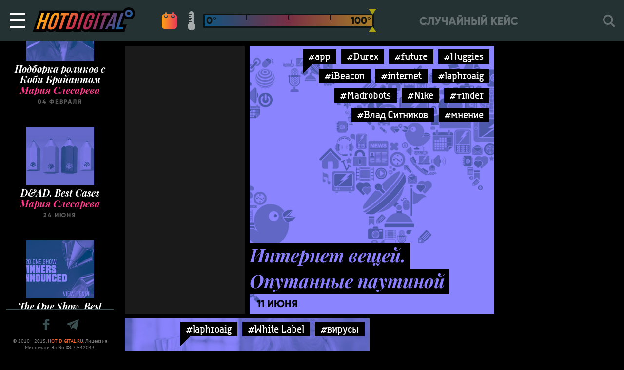

--- FILE ---
content_type: text/html; charset=UTF-8
request_url: https://hot-digital.ru/tag/laphroaig/
body_size: 5563
content:

<!DOCTYPE html>
<html lang="ru">
<head>
  <!-- Global site tag (gtag.js) - Google Analytics -->
  <script async src="https://www.googletagmanager.com/gtag/js?id=UA-10905480-1"></script>
  <script>
    window.dataLayer = window.dataLayer || [];
    function gtag(){dataLayer.push(arguments);}
    gtag('js', new Date());

    gtag('config', 'UA-10905480-1');
  </script>
  <meta charset="utf-8">
  <meta name="viewport" content="width=device-width, initial-scale=1, minimum-scale=1, maximum-scale=1, user-scalable=no, minimal-ui">
  <meta http-equiv="X-UA-Compatible" content="IE=edge">
  <meta name="HandheldFriendly" content="true">
  <meta name="apple-mobile-web-app-capable" content="yes">
  <meta http-equiv="cleartype" content="on">
  <meta http-equiv="imagetoolbar" content="no">
  <meta http-equiv="msthemecompatible" content="no">
  <meta name="format-detection" content="telephone=no">
  <meta name="format-detection" content="address=no">
  <meta name="theme-color" content="#243234">
  <meta name="apple-mobile-web-app-status-bar-style" content="#243234">
  <title>laphroaig -  Hot Digital</title>
  <meta name="description" content="Hot Digital &#8212; все самые горячие digital-тренды на блюдечке" />

  
  <meta property="og:image" content="https://hot-digital.ru/static/images/hot-digital-og.jpg">
  <meta property="og:image:secure_url" content="https://hot-digital.ru/static/images/hot-digital-og.jpg">
  <meta property="og:image:width" content="1200" />
  <meta property="og:image:height" content="630" />

  <link rel="icon" type="image/x-icon" href="/favicon.png">
  <link href="/static/styles/app.min.css" rel="stylesheet">

  
  <script src='https://www.google.com/recaptcha/api.js' async defer></script>
  <script>
      function submitForm() {
          document.getElementById('formContact').submit();
      }
  </script>

  </head>


<body class="">
  <div id="wrapper" class="wrapper">
    <div class="navbar" id="navbar" :class="{ 'searchIsOpen': $store.getters.searchIsOpen }">
    <TRANSITION>
        <div class="slidepanel" id="slidepanel" v-if="$store.getters.slidePanelIsOpen" v-cloak="v-cloak">
            <div class="slidepanel__overlay" @click.prevent="toggleSlidePanel()"></div>
            <div class="slidepanel__container">
              <mainmenu inline-template>
                <div class="menu slidepanel__menu">
                    <ul id="menu-main" class="menu__ul"><li id="menu-item-12320" class="js-menu-random-post-link menu-item menu-item-type-custom menu-item-object-custom menu-item-12320"><a href="#">Случайный кейс</a></li>
<li id="menu-item-16169" class="menu-item menu-item-type-taxonomy menu-item-object-post_tag menu-item-16169"><a href="https://hot-digital.ru/tag/%d0%bc%d0%bd%d0%b5%d0%bd%d0%b8%d0%b5/">Мнения</a></li>
<li id="menu-item-16167" class="menu-item menu-item-type-post_type menu-item-object-page menu-item-16167"><a href="https://hot-digital.ru/recaps/">Архив рекапов</a></li>
<li id="menu-item-16170" class="js-login-logout-link menu-item menu-item-type-custom menu-item-object-custom menu-item-16170"><a href="#">Вход</a></li>
<li id="menu-item-16166" class="menu-item menu-item-type-post_type menu-item-object-page menu-item-16166"><a href="https://hot-digital.ru/favorites/">Избранное</a></li>
<li id="menu-item-16826" class="menu-item menu-item-type-post_type menu-item-object-page menu-item-16826"><a href="https://hot-digital.ru/about/">О проекте</a></li>
<li id="menu-item-16165" class="menu-item menu-item-type-post_type menu-item-object-page menu-item-16165"><a href="https://hot-digital.ru/ad/">Реклама на сайте</a></li>
</ul>                </div>
              </mainmenu>
            </div>
        </div>
    </TRANSITION>
    <button class="hamburger hamburger--emphatic navbar__hamburger" type="button" @click.stop.prevent="toggleSlidePanel()" v-bind:class="{ 'is-active': $store.getters.slidePanelIsOpen }">
        <SPAN class="hamburger-box">
            <SPAN class="hamburger-inner"></SPAN>
        </SPAN>
    </button>
    <a class="logo navbar__logo" href="/"></a>
    <HOTFILTER inline-template="inline-template">
        <div class="hotfilter navbar__hotfilter" v-cloak="v-cloak"  v-show="$store.getters.showHotFilter">
            <a class="hotfilter__link hotfilter__link_calendar" href="#" v-bind:class="{ 'is-active': $store.getters.sortByDate }" @click.prevent="sortByDate()"></a>
            <div class="hotfilter__hotcontrols" v-bind:class="{ 'is-active': !$store.getters.sortByDate }">
                <a class="hotfilter__link hotfilter__link_thermometer" href="#" v-bind:class="{ 'is-active': !$store.getters.sortByDate }" @click.prevent="sortByHot()"></a>
                <div class="hotfilter__range" ref="hotRange" v-bind:class="{ 'is-active': !$store.getters.sortByDate }"></div>
            </div>
        </div>
    </HOTFILTER>
    <div class="menu-navbar navbar__menu-navbar">
        <ul class="menu-navbar__list">
            <li class="menu-navbar__item">
                <a class="menu-navbar__link js-nav-random-post-link" href="https://hot-digital.ru/2025/03/unsold-toxic-digital-show-hells-meat-round-for-vk-video/">Случайный кейс</a>            </li>
        </ul>
    </div>
    <SEARCH inline-template="inline-template">
        <div class="search navbar__search" v-cloak="v-cloak" v-bind:class="{ 'is-active': $store.getters.searchIsOpen, 'is-search-page': $store.getters.isSearchPage }">
            <TRANSITION>
                <div class="search__container" v-cloak="v-cloak" v-show="$store.getters.searchIsOpen">
                    <form class="search__form" action="https://hot-digital.ru/">
                      <input class="search__input" id="s" required="required" type="text" name="s" ref="searchInput" @click="$store.commit('openSearch')" @blur="$store.commit('closeSearch')" value="">
                      <label class="search__label" for="s"></label>
                      <a class="search__close" href="#" @click.prevent="$store.commit('closeSearch')">
                        <i class="search__close-icon iconfont-cross"></i>
                      </a>
                    </form>
                </div>
            </TRANSITION>
            <div class="search__label search__label_mobile" @click.prevent="$store.commit('openSearch')" v-show="!$store.getters.searchIsOpen"></div>
        </div>
    </SEARCH>
</div>


<div class="page-body page-body_black">

  
<div class="sidebar ">
  <sidebar-feed inline-template>
    <div class="sidebar-feed sidebar-feed_fixed" id="sidebarFeed" v-cloak="v-cloak">

      
                      <div class="card-event">
            <a class="card-event__link" href="https://hot-digital.ru/2020/06/dad-best-cases/">
                                <img class="card-event__img" src="https://hot-digital.ru/wp-content/themes/hot/lib/timthumb.php?zc=1&amp;w=140&amp;h=120&amp;src=https%3A%2F%2Fhot-digital.ru%2Fwp-content%2Fuploads%2F2020%2F06%2F429203_f3621d1d7c254cc6a9e793d505228559_stage1.jpg" alt="Мария Слесарева">
                <span class="card-event__heading">
                  D&#038;AD. Best Cases                </span>
            </a>
            <a class="card-event__author-link" href="https://hot-digital.ru/author/maria-slesarevapossiblegroup-ru/">
                <span class="card-event__subheading">
                  Мария Слесарева                </span>
            </a>
                <span class="card-event__description">
                  24 июня                </span>
        </div>
                      <div class="card-event">
            <a class="card-event__link" href="https://hot-digital.ru/2020/06/the-one-show-best-cases/">
                                <img class="card-event__img" src="https://hot-digital.ru/wp-content/themes/hot/lib/timthumb.php?zc=1&amp;w=140&amp;h=120&amp;src=https%3A%2F%2Fhot-digital.ru%2Fwp-content%2Fuploads%2F2020%2F06%2F2020OneShow_WinnersAnnounced_925x306-1_stage1.jpg" alt="Мария Слесарева">
                <span class="card-event__heading">
                  The One Show. Best Cases                </span>
            </a>
            <a class="card-event__author-link" href="https://hot-digital.ru/author/maria-slesarevapossiblegroup-ru/">
                <span class="card-event__subheading">
                  Мария Слесарева                </span>
            </a>
                <span class="card-event__description">
                  22 июня                </span>
        </div>
                      <div class="card-event">
            <a class="card-event__link" href="https://hot-digital.ru/2020/05/webby-awards-winners-2020/">
                                <img class="card-event__img" src="https://hot-digital.ru/wp-content/themes/hot/lib/timthumb.php?zc=1&amp;w=140&amp;h=120&amp;src=https%3A%2F%2Fhot-digital.ru%2Fwp-content%2Fuploads%2F2020%2F05%2Fhgjhg_stage1.png" alt="Мария Слесарева">
                <span class="card-event__heading">
                  Webby Awards. Winners 2020                </span>
            </a>
            <a class="card-event__author-link" href="https://hot-digital.ru/author/maria-slesarevapossiblegroup-ru/">
                <span class="card-event__subheading">
                  Мария Слесарева                </span>
            </a>
                <span class="card-event__description">
                  22 мая                </span>
        </div>
                      <div class="card-event">
            <a class="card-event__link" href="https://hot-digital.ru/2020/05/caples-awards-winners-2020/">
                                <img class="card-event__img" src="https://hot-digital.ru/wp-content/themes/hot/lib/timthumb.php?zc=1&amp;w=140&amp;h=120&amp;src=https%3A%2F%2Fhot-digital.ru%2Fwp-content%2Fuploads%2F2020%2F05%2Fhjnskllakal_stage1.png" alt="Мария Слесарева">
                <span class="card-event__heading">
                  Caples Awards. Winners 2020                </span>
            </a>
            <a class="card-event__author-link" href="https://hot-digital.ru/author/maria-slesarevapossiblegroup-ru/">
                <span class="card-event__subheading">
                  Мария Слесарева                </span>
            </a>
                <span class="card-event__description">
                  18 мая                </span>
        </div>
                      <div class="card-event">
            <a class="card-event__link" href="https://hot-digital.ru/2020/03/taxi-cases-selection/">
                                <img class="card-event__img" src="https://hot-digital.ru/wp-content/themes/hot/lib/timthumb.php?zc=1&amp;w=140&amp;h=120&amp;src=https%3A%2F%2Fhot-digital.ru%2Fwp-content%2Fuploads%2F2020%2F03%2Feggdsd_stage1.png" alt="Мария Слесарева">
                <span class="card-event__heading">
                  Taxi Cases. Selection                </span>
            </a>
            <a class="card-event__author-link" href="https://hot-digital.ru/author/maria-slesarevapossiblegroup-ru/">
                <span class="card-event__subheading">
                  Мария Слесарева                </span>
            </a>
                <span class="card-event__description">
                  31 марта                </span>
        </div>
                      <div class="card-event">
            <a class="card-event__link" href="https://hot-digital.ru/2020/03/naked-heart-inclusion/">
                                <img class="card-event__img" src="https://hot-digital.ru/wp-content/themes/hot/lib/timthumb.php?zc=1&amp;w=140&amp;h=120&amp;src=https%3A%2F%2Fhot-digital.ru%2Fwp-content%2Fuploads%2F2020%2F03%2Fnaked-heart_stage1.png" alt="Мария Слесарева">
                <span class="card-event__heading">
                  Обнаженные Cердца. #инклюзиясдетства                </span>
            </a>
            <a class="card-event__author-link" href="https://hot-digital.ru/author/maria-slesarevapossiblegroup-ru/">
                <span class="card-event__subheading">
                  Мария Слесарева                </span>
            </a>
                <span class="card-event__description">
                  24 марта                </span>
        </div>
                      <div class="card-event">
            <a class="card-event__link" href="https://hot-digital.ru/2020/03/tinder-5-best-cases/">
                                <img class="card-event__img" src="https://hot-digital.ru/wp-content/themes/hot/lib/timthumb.php?zc=1&amp;w=140&amp;h=120&amp;src=https%3A%2F%2Fhot-digital.ru%2Fwp-content%2Fuploads%2F2020%2F03%2Fcgcg_stage1.png" alt="Мария Слесарева">
                <span class="card-event__heading">
                  Tinder. 5 Best Cases                </span>
            </a>
            <a class="card-event__author-link" href="https://hot-digital.ru/author/maria-slesarevapossiblegroup-ru/">
                <span class="card-event__subheading">
                  Мария Слесарева                </span>
            </a>
                <span class="card-event__description">
                  11 марта                </span>
        </div>
                      <div class="card-event">
            <a class="card-event__link" href="https://hot-digital.ru/2020/02/bumper-ads-selection/">
                                <img class="card-event__img" src="https://hot-digital.ru/wp-content/themes/hot/lib/timthumb.php?zc=1&amp;w=140&amp;h=120&amp;src=https%3A%2F%2Fhot-digital.ru%2Fwp-content%2Fuploads%2F2020%2F02%2Fsdfgb_stage1.png" alt="Мария Слесарева">
                <span class="card-event__heading">
                  Bumper Ads. Selection                </span>
            </a>
            <a class="card-event__author-link" href="https://hot-digital.ru/author/maria-slesarevapossiblegroup-ru/">
                <span class="card-event__subheading">
                  Мария Слесарева                </span>
            </a>
                <span class="card-event__description">
                  21 февраля                </span>
        </div>
                      <div class="card-event">
            <a class="card-event__link" href="https://hot-digital.ru/2020/02/whatsapp/">
                                <img class="card-event__img" src="https://hot-digital.ru/wp-content/themes/hot/lib/timthumb.php?zc=1&amp;w=140&amp;h=120&amp;src=https%3A%2F%2Fhot-digital.ru%2Fwp-content%2Fuploads%2F2020%2F02%2Fkjhgvb_stage1.png" alt="Мария Слесарева">
                <span class="card-event__heading">
                  WhatsApp Cases                </span>
            </a>
            <a class="card-event__author-link" href="https://hot-digital.ru/author/maria-slesarevapossiblegroup-ru/">
                <span class="card-event__subheading">
                  Мария Слесарева                </span>
            </a>
                <span class="card-event__description">
                  06 февраля                </span>
        </div>
                      <div class="card-event">
            <a class="card-event__link" href="https://hot-digital.ru/2020/02/selection-kobe-bryant/">
                                <img class="card-event__img" src="https://hot-digital.ru/wp-content/themes/hot/lib/timthumb.php?zc=1&amp;w=140&amp;h=120&amp;src=https%3A%2F%2Fhot-digital.ru%2Fwp-content%2Fuploads%2F2020%2F02%2Fkob_stage1.png" alt="Мария Слесарева">
                <span class="card-event__heading">
                  Подборка роликов с Коби Брайантом                </span>
            </a>
            <a class="card-event__author-link" href="https://hot-digital.ru/author/maria-slesarevapossiblegroup-ru/">
                <span class="card-event__subheading">
                  Мария Слесарева                </span>
            </a>
                <span class="card-event__description">
                  04 февраля                </span>
        </div>
          </div>
  </sidebar-feed>

  <div class="sidebar-feed-footer sidebar-feed-footer_fixed">
    <div class="sidebar-feed-footer__social-links">
      <a target="_blank" href="https://www.facebook.com/hot.digital.ru" class="sidebar-feed-footer__link">
        <i class="sidebar-feed-footer__icon iconfont-facebook"></i>
      </a>
      <a target="_blank" href="https://t.me/HotDigital" class="sidebar-feed-footer__link">
        <i class="sidebar-feed-footer__icon iconfont-telegram"></i>
      </a>
    </div>
    <div class="sidebar-feed-footer__copyrights">
      &copy; 2010—2015, <a href="https://hot-digital.ru/">HOT-DIGITAL.RU</a>. Лицензия Минпечати Эл No ФС77-42043.
    </div>
  </div>
</div>

  
  <div class="content content_black">
    <MASONRY inline-template="inline-template" ref="masonry">
      <div data-infinity-offset="20" data-infinity-offsetStep="20" data-found-posts="2" class="masonry" v-cloak>

                              
                                                        <div class="masonry__item masonry__item_banners hot_all h2">
          <div class=" masonry__item_banners__banner is-active"
        data-id="20532"
        data-index="0"
      >
        <script src="https://watchfeed.tv/inventory/core.js" async type="text/javascript"></script>
<div id="ut-banner" style="display: grid; place-content: center;"></div>
<script>
(function UTCoreInitialization() {
  if (window.UTInventoryCore) {
    new window.UTInventoryCore({
      type: "banner",
      host: 7463,
      playMode: "autoplay",
      container: "ut-banner",
      width: 300,
      height: 600,
    });
    return;
  }
  setTimeout(UTCoreInitialization, 100);
})();
</script>      </div>
      </div>
                          
            
            
<div class="masonry__item hot w2 h2 hot_1" data-hot-level="1">
  <div class="masonry__bg" style="background-image: url(https://hot-digital.ru/wp-content/uploads/2015/06/internet-of-things_stage1.jpg);"></div>
  <div class="masonry__overlay hot-overlay"></div>
      <div class="tags masonry__tags">
      <a href="https://hot-digital.ru/tag/app/" rel="tag" class="tags__item hot-text-color-hover">#app</a><a href="https://hot-digital.ru/tag/durex/" rel="tag" class="tags__item hot-text-color-hover">#Durex</a><a href="https://hot-digital.ru/tag/future/" rel="tag" class="tags__item hot-text-color-hover">#future</a><a href="https://hot-digital.ru/tag/huggies/" rel="tag" class="tags__item hot-text-color-hover">#Huggies</a><a href="https://hot-digital.ru/tag/ibeacon/" rel="tag" class="tags__item hot-text-color-hover">#iBeacon</a><a href="https://hot-digital.ru/tag/internet/" rel="tag" class="tags__item hot-text-color-hover">#internet</a><a href="https://hot-digital.ru/tag/laphroaig/" rel="tag" class="tags__item hot-text-color-hover">#laphroaig</a><a href="https://hot-digital.ru/tag/madrobots/" rel="tag" class="tags__item hot-text-color-hover">#Madrobots</a><a href="https://hot-digital.ru/tag/nike/" rel="tag" class="tags__item hot-text-color-hover">#Nike</a><a href="https://hot-digital.ru/tag/tinder/" rel="tag" class="tags__item hot-text-color-hover">#Tinder</a><a href="https://hot-digital.ru/tag/%d0%b2%d0%bb%d0%b0%d0%b4-%d1%81%d0%b8%d1%82%d0%bd%d0%b8%d0%ba%d0%be%d0%b2/" rel="tag" class="tags__item hot-text-color-hover">#Влад Ситников</a><a href="https://hot-digital.ru/tag/%d0%bc%d0%bd%d0%b5%d0%bd%d0%b8%d0%b5/" rel="tag" class="tags__item hot-text-color-hover">#мнение</a>    </div>
    <a class="masonry__link" href="https://hot-digital.ru/2015/06/internet-of-things/"></a>
  <div class="masonry__heading hot-text-color">
    <span class="masonry__heading-text">
      Интернет вещей. Опутанные паутиной                </span>
  </div>
  <div class="masonry__date">
    11 июня  </div>
</div>
                                  
            
            
            
<div class="masonry__item hot w2 h0 hot_1" data-hot-level="1">
  <div class="masonry__bg" style="background-image: url(https://hot-digital.ru/wp-content/uploads/2014/06/laphroaig-opinions-hed-2014_stage1.jpg);"></div>
  <div class="masonry__overlay hot-overlay"></div>
      <div class="tags masonry__tags">
      <a href="https://hot-digital.ru/tag/laphroaig/" rel="tag" class="tags__item hot-text-color-hover">#laphroaig</a><a href="https://hot-digital.ru/tag/white-label/" rel="tag" class="tags__item hot-text-color-hover">#White Label</a><a href="https://hot-digital.ru/tag/viral/" rel="tag" class="tags__item hot-text-color-hover">#вирусы</a>    </div>
    <a class="masonry__link" href="https://hot-digital.ru/2014/06/laphroaig-opinions-welcome/"></a>
  <div class="masonry__heading hot-text-color">
    <span class="masonry__heading-text">
      Laphroaig. Opinions Welcome                </span>
  </div>
  <div class="masonry__date">
    10 июня  </div>
</div>
                              
      </div><!-- /.masonry -->
    </MASONRY>
    <div id="infinity" class="infinity"></div>
  </div><!-- /.content -->

</div><!-- /.page-body -->

          <div class="footer">
            <div class="modal-mission" :class="{ 'is-active': $store.getters.modalHeroIsOpen }">
                <div class="modal-mission__container">
                    <a class="modal-mission__close" href="#" @click.prevent="toggleModalHero()"></a>
                    <div class="modal-mission__content">
                        <div class="modal-mission__heading">mission</div>
                        <div class="modal-mission__subheading">
                          <span>
                            Hot Digital - точка кипения digital маркетинга! Кейсы и тренды, на которые мы ориентируемся, чего и вам желаем
                          </span>
                        </div>
                        <div class="modal-mission__text">
                          Наш ресурс - это независимый проект о рекламе. Мы рассказываем о самых выдающихся кейсах из мирового digital-маркетинга, отслеживаем и формулируем горячие тренды и вдохновляем своих читателей на собственные digital-достижения. Если вы знаете, как сделать наш ресурс (и мир) лучше, или заметили, что мы пропустили что-то очень важное (шутка, так не бывает), не стесняйтесь писать нам письма на <a class="modal-mission__link" href="mailto:info@hot-digital.ru">info@hot-digital.ru</a>. Stay tuned!
                        </div>
                        <div style="margin-bottom: 50px;"></div>
                                            </div>
                </div>
            </div>
                      <TRANSITION>
              <div class="modal" v-cloak="v-cloak" v-show="$store.getters.showModal === 'logIn'">
                  <div class="modal__overlay" @click.prevent="$store.commit('showModal', false)"></div>
                  <div class="modal__window">
                      <div class="modal__close" @click.prevent="$store.commit('showModal', false)"></div>
                      <div class="modal__window-inner">
                          <div class="modal__icon">
                              <I class="iconfont-user"></I>
                          </div>
                          <div class="modal__heading">Личные данные</div>
                                                                                <div class="modal__content">
                                                            Для того, чтобы войти на сайт, используйте свой аккаунт в социальной сети:
                            </div>
                            <OAUTH inline-template="inline-template">
                                <div class="oauth modal__oauth">
                                    <div class="oauth__container">
                                        <div class="oauth__item">
                                                                                        <a class="oauth__button oauth__button_facebook" rel="nofollow" href="https://hot-digital.ru/wp-login.php?loginFacebook=1&redirect=https://hot-digital.ru" onclick="window.location = 'https://hot-digital.ru/wp-login.php?loginFacebook=1&redirect='+window.location.href; return false;">Facebook</a>
                                        </div>
                                                                                                                    </div>
                                </div>
                              </OAUTH>
                                                </div>
                  </div>
              </div>
          </TRANSITION>
          <TRANSITION>
              <div class="modal" v-cloak="v-cloak" v-show="$store.getters.showModal === 'logInFavorites'">
                  <div class="modal__overlay" @click.prevent="$store.commit('showModal', false)"></div>
                  <div class="modal__window">
                      <div class="modal__close" @click.prevent="$store.commit('showModal', false)"></div>
                      <div class="modal__window-inner">
                          <div class="modal__icon">
                              <I class="iconfont-favorite"></I>
                          </div>
                          <div class="modal__heading">Вход в избранное</div>
                          <div class="modal__content">Для того, чтобы добавлять и просматривать Избранное, войдите на сайт, используйте один из своих аккаунтов в социальной сети:</div>
                          <OAUTH inline-template="inline-template">
                              <div class="oauth modal__oauth">
                                  <div class="oauth__container">
                                      <div class="oauth__item">
                                          <a class="oauth__button oauth__button_facebook" href="#" @click.prevent="authFacebook()">Facebook</a>
                                      </div>
                                                                                                              </div>
                              </div>
                          </OAUTH>
                      </div>
                  </div>
              </div>
          </TRANSITION>
          <TRANSITION>
              <div class="modal" v-cloak="v-cloak" v-show="$store.getters.showModal === 'userInfo'">
                  <div class="modal__overlay" @click.prevent="$store.commit('showModal', false)"></div>
                  <div class="modal__window">
                      <div class="modal__close" @click.prevent="$store.commit('showModal', false)"></div>
                      <div class="modal__window-inner">
                          <div class="modal__icon">
                              <I class="iconfont-user"></I>
                          </div>
                          <div class="modal__heading">Личные данные</div>
                          <div class="modal__content">
                              <div class="modal__user">
                                  <img class="modal__avatar" src="/static/images/test/avatar.jpg" role="presentation" alt="Алиса Задорожная"/>
                                  <div class="modal__username">Алиса Задорожная</div>
                              </div>
                              <a class="modal__button" href="#" @click.prevent="$store.commit('showModal', false)">Выйти</a>
                          </div>
                      </div>
                  </div>
              </div>
          </TRANSITION>
          <TRANSITION>
              <div class="modal" v-cloak="v-cloak" v-show="$store.getters.showModal === 'addFavoritesCategory'">
                  <div class="modal__overlay" @click.prevent="$store.commit('showModal', false)"></div>
                  <div class="modal__window">
                      <div class="modal__close" @click.prevent="$store.commit('showModal', false)"></div>
                      <div class="modal__window-inner">
                          <div class="modal__icon">
                              <I class="iconfont-favorite"></I>
                          </div>
                          <div class="modal__heading">Новая категория</div>
                          <div class="modal__content">Введите название новой категории</div>
                          <form class="modal__form" action="#">
                              <input class="modal__input" type="text" />
                          </form>
                          <a class="modal__button" href="#" @click.prevent="$store.commit('showModal', false)">Создать</a>
                      </div>
                  </div>
              </div>
          </TRANSITION>
        </div>
      </div><!-- /#wrapper -->

    <script src="/static/scripts/app.min.js"></script>

          </body>
</html>
<!-- Сайт разработан Possible Group -->
